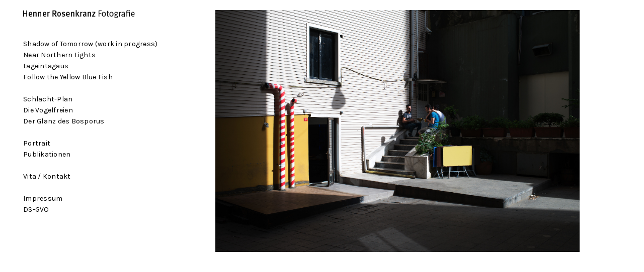

--- FILE ---
content_type: text/html; charset=UTF-8
request_url: https://www.henner-rosenkranz.com/der-glanz-des-bosporus/
body_size: 10257
content:
<!doctype html>
<html lang="de" site-body ng-controller="baseController" prefix="og: http://ogp.me/ns#">
<head>
        <title>Der Glanz des Bosporus</title>
    <base href="/">
    <meta charset="UTF-8">
    <meta http-equiv="X-UA-Compatible" content="IE=edge,chrome=1">
    <meta name="viewport" content="width=device-width, initial-scale=1">

    <link rel="manifest" href="/manifest.webmanifest">

			<meta name="description" content="Eine Reportage über das Metallhandwerk in Istanbul.">
	
    <meta name="keywords" content="henner-rosenkranz.com, Der Glanz des Bosporus, Fotograf, Fotograf in Hannover, Deutschland, Foto, Fotos, Fotografie,  Dokumentation, Reportage, Fotojournalismus, Bildjournalismus, Auslandreportage, Inlandreportage, Lebenswelten, Arbeitswelten, Portrait, Einzelbilder, Geschichten, Fotogeschichte, Fotostrecke, Realität, Realities, Blog, Multimedia, Slideshow, Audio-Slideshow, Fotofilm">
    <meta name="generator" content="henner-rosenkranz.com">
    <meta name="author" content="henner-rosenkranz.com">

    <meta itemprop="name" content="Der Glanz des Bosporus">
    <meta itemprop="url" content="https://www.henner-rosenkranz.com/der-glanz-des-bosporus/">

    <link rel="alternate" type="application/rss+xml" title="RSS Der Glanz des Bosporus" href="/extra/rss" />
    <!-- Open Graph data -->
    <meta property="og:title" name="title" content="Der Glanz des Bosporus">

	        <meta property="og:description" name="description" content="Eine Reportage über das Metallhandwerk in Istanbul.">
	
    <meta property="og:site_name" content="Henner Rosenkranz">
    <meta property="og:url" content="https://www.henner-rosenkranz.com/der-glanz-des-bosporus/">
    <meta property="og:type" content="website">

            <!--    This part will not change dynamically: except for Gallery image-->

    <meta property="og:image" content="https://dvqlxo2m2q99q.cloudfront.net/000_clients/58523/page/5852313285d1zK.jpg">
    <meta property="og:image:height" content="2357">
    <meta property="og:image:width" content="3543">

    
    <meta property="fb:app_id" content="291101395346738">

    <!-- Twitter Card data -->
    <meta name="twitter:url" content="https://www.henner-rosenkranz.com/der-glanz-des-bosporus/">
    <meta name="twitter:title" content="Der Glanz des Bosporus">

			<meta name="twitter:description" content="Eine Reportage über das Metallhandwerk in Istanbul.">
	
	<meta name="twitter:site" content="Henner Rosenkranz">
    <meta name="twitter:creator" content="henner-rosenkranz.com">

    <link rel="dns-prefetch" href="https://cdn.portfolioboxdns.com">

    	
    <link rel="icon" href="https://dvqlxo2m2q99q.cloudfront.net/000_clients/58523/file/5852313285kayQ.png" type="image/png" />
    <link rel="shortcut icon" href="https://dvqlxo2m2q99q.cloudfront.net/000_clients/58523/file/5852313285kayQ.png" type="image/png" />

	<!-- sourcecss -->
<link rel="stylesheet" href="https://cdn.portfolioboxdns.com/pb3/application/_output/pb.out.front.ver.1764936980995.css" />
<!-- /sourcecss -->

    
            <script>
                (function(i,s,o,g,r,a,m){i['GoogleAnalyticsObject']=r;i[r]=i[r]||function(){
                    (i[r].q=i[r].q||[]).push(arguments)},i[r].l=1*new Date();a=s.createElement(o),
                    m=s.getElementsByTagName(o)[0];a.async=1;a.src=g;m.parentNode.insertBefore(a,m)
                })(window,document,'script','//www.google-analytics.com/analytics.js','ga');

                ga('create', 'UA-44841201-1', 'auto');
            </script>
            

</head>
<body id="pb3-body" pb-style="siteBody.getStyles()" style="visibility: hidden;" ng-cloak class="{{siteBody.getClasses()}}" data-rightclick="{{site.EnableRightClick}}" data-imgshadow="{{site.ThumbDecorationHasShadow}}" data-imgradius="{{site.ThumbDecorationBorderRadius}}"  data-imgborder="{{site.ThumbDecorationBorderWidth}}">

<img ng-if="site.LogoDoUseFile == 1" ng-src="{{site.LogoFilePath}}" alt="" style="display:none;">

<pb-scrol-to-top></pb-scrol-to-top>

<div class="containerNgView" ng-view autoscroll="true" page-font-helper></div>

<div class="base" ng-cloak>
    <div ng-if="base.popup.show" class="popup">
        <div class="bg" ng-click="base.popup.close()"></div>
        <div class="content basePopup">
            <div ng-include="base.popup.view"></div>
        </div>
    </div>
</div>

<logout-front></logout-front>

<script src="https://cdn.portfolioboxdns.com/pb3/application/_output/3rd.out.front.ver.js"></script>

<!-- sourcejs -->
<script src="https://cdn.portfolioboxdns.com/pb3/application/_output/pb.out.front.ver.1764936980995.js"></script>
<!-- /sourcejs -->

    <script>
        $(function(){
            $(document).on("contextmenu",function(e){
                return false;
            });
            $("body").on('mousedown',"img",function(){
                return false;
            });
            document.body.style.webkitTouchCallout='none';

	        $(document).on("dragstart", function() {
		        return false;
	        });
        });
    </script>
	<style>
		img {
			user-drag: none;
			user-select: none;
			-moz-user-select: none;
			-webkit-user-drag: none;
			-webkit-user-select: none;
			-ms-user-select: none;
		}
		[data-role="mobile-body"] .type-galleries main .gallery img{
			pointer-events: none;
		}
	</style>

<script>
    var isLoadedFromServer = true;
    var seeLiveMobApp = "";

    if(seeLiveMobApp == true || seeLiveMobApp == 1){
        if(pb.utils.isMobile() == true){
            pbAng.isMobileFront = seeLiveMobApp;
        }
    }
    var serverData = {
        siteJson : {"Guid":"16301to4dZUZSSf1","Id":58523,"Url":"henner-rosenkranz.com","IsUnpublished":0,"SecondaryUrl":"henner-rosenkranz.portfoliobox.net","AccountType":1,"LanguageId":3,"IsSiteLocked":0,"MetaValidationTag":null,"CustomCss":"","CustomHeaderBottom":null,"CustomBodyBottom":"","MobileLogoText":"Henner Rosenkranz","MobileMenuBoxColor":"#ffffff","MobileLogoDoUseFile":1,"MobileLogoFileName":"5852313283szUr.png","MobileLogoFileHeight":64,"MobileLogoFileWidth":308,"MobileLogoFileNameS3Id":0,"MobileLogoFilePath":"https:\/\/dvqlxo2m2q99q.cloudfront.net\/000_clients\/58523\/file\/5852313283szUr.png","MobileLogoFontFamily":"serif","MobileLogoFontSize":"8px","MobileLogoFontVariant":null,"MobileLogoFontColor":"#757375","MobileMenuFontFamily":"'Karla', sans-serif","MobileMenuFontSize":"8px","MobileMenuFontVariant":"regular","MobileMenuFontColor":"#000000","MobileMenuIconColor":"#000000","SiteTitle":"Henner Rosenkranz","SeoKeywords":"Fotograf, Fotograf in Hannover, Deutschland, Foto, Fotos, Fotografie,  Dokumentation, Reportage, Fotojournalismus, Bildjournalismus, Auslandreportage, Inlandreportage, Lebenswelten, Arbeitswelten, Portrait, Einzelbilder, Geschichten, Fotogeschichte, Fotostrecke, Realit\u00e4t, Realities, Blog, Multimedia, Slideshow, Audio-Slideshow, Fotofilm","SeoDescription":"Fotograf f\u00fcr Dokumentation, Reportage und Portrait.","ShowSocialMediaLinks":0,"SocialButtonStyle":1,"SocialButtonColor":"#333333","SocialShowShareButtons":0,"SocialFacebookShareUrl":null,"SocialFacebookUrl":"https:\/\/www.facebook.com\/heinrich.baumgartner.18","SocialTwitterUrl":null,"SocialFlickrUrl":null,"SocialLinkedInUrl":null,"SocialGooglePlusUrl":null,"SocialPinterestUrl":null,"SocialInstagramUrl":null,"SocialBlogUrl":null,"SocialFollowButton":0,"SocialFacebookPicFileName":null,"SocialHideLikeButton":1,"SocialFacebookPicFileNameS3Id":0,"SocialFacebookPicFilePath":null,"BgImagePosition":1,"BgUseImage":null,"BgColor":"#ffffff","BgFileName":null,"BgFileWidth":null,"BgFileHeight":null,"BgFileNameS3Id":0,"BgFilePath":null,"BgBoxColor":"#ffffff","LogoDoUseFile":1,"LogoText":"Henner Rosenkranz Fotografie","LogoFileName":"5852313283v2Cm.png","LogoFileHeight":54,"LogoFileWidth":308,"LogoFileNameS3Id":0,"LogoFilePath":"https:\/\/dvqlxo2m2q99q.cloudfront.net\/000_clients\/58523\/file\/5852313283v2Cm.png","LogoDisplayHeight":"39px","LogoFontFamily":"'Karla', sans-serif","LogoFontVariant":700,"LogoFontSize":"18px","LogoFontColor":"#3d3d3d","LogoFontSpacing":"-2px","LogoFontUpperCase":1,"ActiveMenuFontIsUnderline":0,"ActiveMenuFontIsItalic":0,"ActiveMenuFontIsBold":0,"ActiveMenuFontColor":null,"HoverMenuFontIsUnderline":0,"HoverMenuFontIsItalic":0,"HoverMenuFontIsBold":0,"HoverMenuBackgroundColor":null,"ActiveMenuBackgroundColor":null,"MenuFontFamily":"'Karla', sans-serif","MenuFontVariant":"regular","MenuFontSize":"14px","MenuFontColor":"#000000","MenuFontColorHover":"#5e5e5e","MenuBoxColor":"#ffffff","MenuBoxBorder":0,"MenuFontSpacing":"1px","MenuFontUpperCase":0,"H1FontFamily":"'Karla', sans-serif","H1FontVariant":"regular","H1FontColor":"#474747","H1FontSize":"12px","H1Spacing":null,"H1UpperCase":0,"H2FontFamily":"'Karla', sans-serif","H2FontVariant":"regular","H2FontColor":"#474747","H2FontSize":"12px","H2Spacing":null,"H2UpperCase":null,"H3FontFamily":"'Karla', sans-serif","H3FontVariant":"regular","H3FontColor":"#474747","H3FontSize":"11px","H3Spacing":null,"H3UpperCase":null,"PFontFamily":"'Karla', sans-serif","PFontVariant":"regular","PFontColor":"#333333","PFontSize":"12px","PLineHeight":"18px","PLinkColor":"#525252","PLinkColorHover":"#858585","PSpacing":null,"PUpperCase":null,"ListFontFamily":"'Karla', sans-serif","ListFontVariant":"regular","ListFontColor":"#808080","ListFontSize":"11px","ListSpacing":null,"ListUpperCase":0,"ButtonColor":"#69b0bf","ButtonHoverColor":"#326772","ButtonTextColor":"#ffffff","SiteWidth":null,"ImageQuality":null,"DznLayoutGuid":15,"DsnLayoutViewFile":"left04","DsnLayoutTitle":"left04","DsnLayoutType":"left","DsnMobileLayoutGuid":3,"DsnMobileLayoutViewFile":"mobilemenu03","DsnMobileLayoutTitle":"mobilemenu03","FaviconFileNameS3Id":0,"FaviconFileName":"5852313285kayQ.png","FaviconFilePath":"https:\/\/dvqlxo2m2q99q.cloudfront.net\/000_clients\/58523\/file\/5852313285kayQ.png","ThumbDecorationBorderRadius":null,"ThumbDecorationBorderWidth":null,"ThumbDecorationBorderColor":null,"ThumbDecorationHasShadow":0,"MobileLogoDisplayHeight":"36px","IsFooterActive":0,"FooterContent":"<br \/>","MenuIsInfoBoxActive":0,"MenuInfoBoxText":"","MenuImageFileName":null,"MenuImageFileNameS3Id":null,"MenuImageFilePath":null,"FontCss":"<link id='sitefonts' href='https:\/\/fonts.googleapis.com\/css?subset=latin,latin-ext,greek,cyrillic&family=Karla:regular%2C700' rel='stylesheet' type='text\/css'>","ShopSettings":{"Guid":"58523A47jMdbU","SiteId":58523,"ShopName":"Henner Rosenkranz Fotografie","Email":"info@henner-rosenkranz.de","ResponseSubject":"Vielen Dank f\u00fcr Ihre Bestellung!","ResponseEmail":"Ich werde ihre Bestellung schnellstm\u00f6glich bearbeiten und alsbald Kontakt zu Ihnen aufnehmen.","ReceiptNote":"Die Rechnung \u00fcber Ihren Kauf erhalten Sie in den n\u00e4chsten Tagen. Der Kaufpreis ist umsatzsteuerfrei nach \u00a719 Abs. 1 UStG. Ist der Rechnungsbetrag beglichen, geht ihre Bildbestellung in Produktion (Ma\u00dfanfertigung des Rahmens, Druck des Motivs, usw.). Haben Sie bitte Verst\u00e4ndnis, dass dieser Prozess 3-4 Wochen in Anspruch nimmt, um ein hochwertiges Endprodukt zu erzielen.","PaymentMethod":"invoice","InvoiceDueDays":7,"HasStripeUserData":null,"Address":"Fr\u00f6belstra\u00dfe 7","Zip":30451,"City":"Hannover","CountryCode":"DE","OrgNr":"212\/5203\/3238","PayPalEmail":null,"Currency":"EUR","ShippingInfo":"Nach Absprache kann die Bestellung pers\u00f6nlich abgeholt, bei Ihnen von mir ausgeliefert oder versandt werden. Je nach Art der Auslieferung k\u00f6nnen zus\u00e4tzliche Kosten anfallen. Falls es sich um einen Versand \u00fcber z.B. DHL handelt, geht dies nur bis zu einer Artikelgr\u00f6\u00dfe von 100x60x60cm. Der Versand ist versichert!\n\nAGBs\n\naslkjdnfakusdbv\u00f6lasdnvl","ReturnPolicy":"","TermsConditions":"Die AGBs werden Ihnen zusammen mit der Rechnung zu Ihrem Einkauf digital zugeschickt.","ShippingRegions":[{"Guid":"58523AdH3oc7q","SiteId":58523,"CountryCode":"DE","ShippingCost":20,"created_at":"2016-10-31 22:21:03","updated_at":"2016-10-31 22:21:03"}],"TaxRegions":[{"Guid":"58523pWcgRBFL","CountryCode":"DE","TaxPercent":0,"SiteId":58523,"created_at":"2016-10-28 13:34:38","updated_at":"2016-10-28 13:34:38"}]},"UserTranslatedText":{"Guid":"58523HUwpeLkh","SiteId":58523,"Message":"Nachricht","YourName":"Your name","EnterTheLetters":"Enter the letters","Send":"Senden","ThankYou":"Vielen Dank","Refresh":"Aktualisieren","Follow":"Folgen","Comment":"Kommentar","Share":"Teilen","CommentOnPage":"Kommentar zur Seite","ShareTheSite":"Seite teilen","ShareThePage":"Seite teilen","AddToCart":"Zum Warenkorb hinzuf\u00fcgen","ItemWasAddedToTheCart":"Der Artikel wurde zum Warenkorb hinzugef\u00fcgt","Item":"Artikel","YourCart":"Ihr Warenkorb","YourInfo":"Ihre Info","Quantity":"Menge","Product":"Produkt","ItemInCart":"Produkt im Warenkorb","BillingAddress":"Rechnungsadresse","ShippingAddress":"Lieferadresse","OrderSummary":"Bestell\u00fcbersicht","ProceedToPay":"Weiter zur Zahlung","Payment":"Zahlung","CardPayTitle":"Kreditkarteninformation","PaypalPayTitle":"Dieser Shop verwendet PayPal, um Ihre Zahlung zu verarbeiten","InvoicePayTitle":"Dieser Shop verwendet eine Rechnung, um Ihre Zahlung einzuholen.","ProceedToPaypal":"Weiter zu Paypal um zu zahlen","ConfirmInvoice":"Best\u00e4tigen und Rechnung erhalten","NameOnCard":"Karteninhaber","APrice":"Ein Preis","Options":"Optionen","SelectYourCountry":"W\u00e4hlen Sie Ihr Land aus","Remove":"Entfernen","NetPrice":"Nettopreis","Vat":"MwSt","ShippingCost":"Versandkosten","TotalPrice":"Gesamtpreis","Name":"Name","Address":"Addresse","Zip":"PLZ","City":"Stadt","State":"Staat\/Provinz","Country":"Land","Email":"Email","Phone":"Telefon","ShippingInfo":"Versand Info","Checkout":"Checkout","Organization":"Organisation","DescriptionOrder":"Beschreibung","InvoiceDate":"Rechnungsdatum","ReceiptDate":"Eingangsdatum","AmountDue":"Offener Betrag","AmountPaid":"Bezahlter Betrag","ConfirmAndCheckout":"Best\u00e4tigen und zur Kasse","Back":"Zur\u00fcck","Pay":"Bezahlen","ClickToPay":"Jetzt bezahlen","AnErrorHasOccurred":"Ein Fehler ist aufgetreten","PleaseContactUs":"Bitte kontaktieren Sie mich","Receipt":"Beleg","Print":"Drucken","Date":"Datum","OrderNr":"Rechnungsnummer","PayedWith":"Bezahlt mit","Seller":"Verk\u00e4ufer","HereIsYourReceipt":"Hier ist ihr Beleg","AcceptTheTerms":"Ich akzeptiere die AGBs","Unsubscribe":"Abmelden","ViewThisOnline":"Online anschauen","Price":"Preis","SubTotal":"Zwischensumme","Tax":"Steuer","OrderCompleteMessage":"Bitte laden Sie Ihre Quittung herunter.","DownloadReceipt":"Quittung herunterladen","ReturnTo":"zur\u00fcck zur Seite","ItemPurchasedFrom":"Artikel wurde gekauft von","SameAs":"Gleich wie","SoldOut":"AUSVERKAUFT","ThisPageIsLocked":"Diese Seite ist gesperrt","Invoice":"Rechnung","BillTo":"Rechnung an:","Ref":"Referenz Nr.","DueDate":"F\u00e4lligkeitsdatum","Notes":"Hinweise:","CookieMessage":"Wir nutzen Cookies um Ihnen unsere Seite bestm\u00f6glich zu pr\u00e4sentieren. Wenn Sie fortfahren, unsere Seite zu nutzen, stimmen Sie dem Gebrauch von Cookies zu.","CompleteOrder":"Komplette Bestellung","Prev":"Vorherige","Next":"N\u00e4chste","Tags":"Tags","Description":"Beschreibung","Educations":"Bildung","Experiences":"Erfahrung","Awards":"Auszeichnungen","Exhibitions":"Ausstellungen","Skills":"F\u00e4higkeiten","Interests":"Interessen","Languages":"Sprachen","Contacts":"Kontakte","Present":"Gegenw\u00e4rtig","created_at":"2013-09-10 14:42:38","updated_at":"2016-10-28 15:17:17"},"GoogleAnalyticsSnippet":"\n  (function(i,s,o,g,r,a,m){i['GoogleAnalyticsObject']=r;i[r]=i[r]||function(){\n  (i[r].q=i[r].q||[]).push(arguments)},i[r].l=1*new Date();a=s.createElement(o),\n  m=s.getElementsByTagName(o)[0];a.async=1;a.src=g;m.parentNode.insertBefore(a,m)\n  })(window,document,'script','https:\/\/www.google-analytics.com\/analytics.js','ga');\n\n  ga('create', 'UA-44841201-1', 'auto');\n  ga('send', 'pageview');\n\n","GoogleAnalyticsObjects":"{\"objType\":\"ga\",\"account\":\"ga('create', 'UA-44841201-1', 'auto');\",\"pages\":[\"ga('send', 'pageview', { page: $locationProvider.path() });\"]}","EnableRightClick":null,"EnableCookie":0,"EnableRSS":null,"SiteBGThumb":null,"ClubType":null,"ClubMemberAtSiteId":null,"ProfileImageFileName":null,"ProfileImageS3Id":null,"CoverImageFileName":null,"CoverImageS3Id":null,"ProfileImageFilePath":null,"CoverImageFilePath":null,"StandardBgImage":null,"NrOfProLikes":0,"NrOfFreeLikes":0,"NrOfLikes":0,"ClientCountryCode":"DE","HasRequestedSSLCert":3,"CertNextUpdateDate":1731154737,"IsFlickrWizardComplete":null,"FlickrNsId":null,"SignUpAccountType":null,"created_at":1365366088000},
        pageJson : {"Guid":"5852313282aose","PageTitle":"Der Glanz des Bosporus","Uri":"der-glanz-des-bosporus","IsStartPage":0,"IsFavorite":0,"IsUnPublished":0,"IsPasswordProtected":0,"SeoDescription":"Eine Reportage \u00fcber das Metallhandwerk in Istanbul.","BlockContent":"<span id=\"VERIFY_5852313282aose_HASH\" class=\"DO_NOT_REMOVE_OR_COPY_AND_KEEP_IT_TOP ng-scope\" style=\"display:none;width:0;height:0;position:fixed;top:-10px;z-index:-10\"><\/span>\n<div class=\"row ng-scope\" id=\"LHMYUROKV\">\n                            <div class=\"column\" id=\"AZLZCIRPL\">\n                                <div class=\"block\" id=\"OYWJQOIWQ\">\n                                    <div class=\"text\" style=\"position: relative;\" contenteditable=\"false\"><p><span style=\"color:#000000\"><span style=\"font-size:14px\"><strong>Der Glanz des Bosporus<\/strong><\/span><\/span><\/p>\n\n<p><span style=\"color:#000000\"><span style=\"font-size:14px\"><strong>Eine fast in Vergessenheit geratene Tradition k\u00e4mpft um ihr \u00dcberleben: das Metallhandwerk. Auf der europ\u00e4ischen Seite Istanbuls, im historischen Viertel nahe dem gro\u00dfen Basar, liegt der \u203a\u203aSilberhof\u2039\u2039. Hier haben sich M\u00e4nner zu einer Art Gilde zusammengeschlossen. Jeder ist auf etwas Anderes spezialisiert und wirkt wie ein Zahnrad in der Fertigung von Metallprodukten.<\/strong><\/span><\/span><\/p>\n\n<p><span style=\"color:#000000\"><span style=\"font-size:14px\">An almost forgotten tradition is fighting for survival: metalwork. On the European side of Istanbul, in the historical district close to the Grand Bazaar, is the \u201cSilberhof\u201d. Here, men have joined a type of guild. Each specializes in something different and seems like a cog in the production of metal products.<\/span><\/span><\/p>\n\n<p style=\"text-align:justify\">&nbsp;<\/p>\n\n<p>&nbsp;<\/p>\n<\/div>\n                                <\/div>\n                            <\/div>\n                    <\/div>","DescriptionPosition":3,"ListImageMargin":"10px","ListImageSize":0,"BgImage":null,"BgImageHeight":0,"BgImageWidth":0,"BgImagePosition":0,"BgImageS3LocationId":0,"PageBGThumb":null,"AddedToClubId":null,"DznTemplateGuid":51,"DsnTemplateType":"galleries","DsnTemplateSubGroup":"horizontals","DsnTemplatePartDirective":"part-gallery-horizontal","DsnTemplateViewFile":"horizontalnative","DsnTemplateProperties":[{"type":"main-text-prop","position":"contentPanel"},{"type":"main-text-position-prop","position":"displaySettings","settings":{"enablePreStyle":1}},{"type":"gallery-prop","position":"contentPanel"},{"type":"image-size-prop","position":"displaySettings"},{"type":"image-margin-prop","position":"displaySettings"},{"type":"show-list-text-prop","position":"displaySettings"}],"DsnTemplateHasPicview":1,"DsnTemplateIsCustom":null,"DsnTemplateCustomTitle":null,"DsnTemplateCustomHtml":"","DsnTemplateCustomCss":"","DsnTemplateCustomJs":"","DznPicviewGuid":10,"DsnPicviewSettings":{"ShowTextPosition":1,"ShowEffect":1,"ShowTiming":1,"ShowPauseTiming":1},"DsnPicviewViewFile":"lightbox","DsnPicViewIsLinkable":0,"Picview":{"Fx":"fade","Timing":10000,"PauseTiming":1,"TextPosition":0,"BgSize":null},"DoShowGalleryItemListText":1,"FirstGalleryItemGuid":"5852313285ofxo","GalleryItems":[{"Guid":"5852313285ofxo","SiteId":58523,"PageGuid":"5852313282aose","FileName":"5852313285d1zK.jpg","S3LocationId":0,"VideoThumbUrl":null,"VideoUrl":null,"VideoItemGuid":null,"Height":2357,"Width":3543,"Idx":0,"ListText":"(Zum Vergr\u00f6\u00dfern auf eines der Fotos klicken - Click on a photo to enlarge) ","TextContent":""},{"Guid":"5852313282mzT3","SiteId":58523,"PageGuid":"5852313282aose","FileName":"58523132829fQK.jpg","S3LocationId":0,"VideoThumbUrl":null,"VideoUrl":null,"VideoItemGuid":null,"Height":2357,"Width":3543,"Idx":1,"ListText":"","TextContent":""},{"Guid":"585231328224on","SiteId":58523,"PageGuid":"5852313282aose","FileName":"5852313282y8kS.jpg","S3LocationId":0,"VideoThumbUrl":null,"VideoUrl":null,"VideoItemGuid":null,"Height":3543,"Width":2357,"Idx":2,"ListText":"","TextContent":""},{"Guid":"5852313282cpfX","SiteId":58523,"PageGuid":"5852313282aose","FileName":"5852313282Gfb5.jpg","S3LocationId":0,"VideoThumbUrl":null,"VideoUrl":null,"VideoItemGuid":null,"Height":2357,"Width":3543,"Idx":3,"ListText":"","TextContent":""},{"Guid":"5852313282biKK","SiteId":58523,"PageGuid":"5852313282aose","FileName":"5852313282MUkh.jpg","S3LocationId":0,"VideoThumbUrl":null,"VideoUrl":null,"VideoItemGuid":null,"Height":2357,"Width":3543,"Idx":4,"ListText":"","TextContent":""},{"Guid":"58523132825q9q","SiteId":58523,"PageGuid":"5852313282aose","FileName":"5852313282iQIG.jpg","S3LocationId":0,"VideoThumbUrl":null,"VideoUrl":null,"VideoItemGuid":null,"Height":2362,"Width":3543,"Idx":5,"ListText":"","TextContent":""},{"Guid":"58523132823qXd","SiteId":58523,"PageGuid":"5852313282aose","FileName":"58523132828aH1.jpg","S3LocationId":0,"VideoThumbUrl":null,"VideoUrl":null,"VideoItemGuid":null,"Height":2357,"Width":3543,"Idx":6,"ListText":"","TextContent":""},{"Guid":"5852313282UgC5","SiteId":58523,"PageGuid":"5852313282aose","FileName":"58523132826rQI.jpg","S3LocationId":0,"VideoThumbUrl":null,"VideoUrl":null,"VideoItemGuid":null,"Height":2362,"Width":3543,"Idx":7,"ListText":"","TextContent":""},{"Guid":"5852313282SdgO","SiteId":58523,"PageGuid":"5852313282aose","FileName":"5852313282G1Pj.jpg","S3LocationId":0,"VideoThumbUrl":null,"VideoUrl":null,"VideoItemGuid":null,"Height":3543,"Width":2357,"Idx":8,"ListText":"","TextContent":""},{"Guid":"5852313282HKom","SiteId":58523,"PageGuid":"5852313282aose","FileName":"5852313282UVPX.jpg","S3LocationId":0,"VideoThumbUrl":null,"VideoUrl":null,"VideoItemGuid":null,"Height":2362,"Width":3543,"Idx":9,"ListText":"","TextContent":""},{"Guid":"5852313282IAqw","SiteId":58523,"PageGuid":"5852313282aose","FileName":"5852313282DQxk.jpg","S3LocationId":0,"VideoThumbUrl":null,"VideoUrl":null,"VideoItemGuid":null,"Height":2357,"Width":3543,"Idx":10,"ListText":"","TextContent":""},{"Guid":"5852313282MDxx","SiteId":58523,"PageGuid":"5852313282aose","FileName":"5852313282kYcp.jpg","S3LocationId":0,"VideoThumbUrl":null,"VideoUrl":null,"VideoItemGuid":null,"Height":2357,"Width":3543,"Idx":11,"ListText":"","TextContent":""},{"Guid":"5852313282pG2C","SiteId":58523,"PageGuid":"5852313282aose","FileName":"5852313282tSvD.jpg","S3LocationId":0,"VideoThumbUrl":null,"VideoUrl":null,"VideoItemGuid":null,"Height":2362,"Width":3543,"Idx":12,"ListText":"","TextContent":""},{"Guid":"5852313282gQoT","SiteId":58523,"PageGuid":"5852313282aose","FileName":"5852313282KX9o.jpg","S3LocationId":0,"VideoThumbUrl":null,"VideoUrl":null,"VideoItemGuid":null,"Height":3543,"Width":2362,"Idx":13,"ListText":"","TextContent":""},{"Guid":"5852313282UOio","SiteId":58523,"PageGuid":"5852313282aose","FileName":"58523132821H8F.jpg","S3LocationId":0,"VideoThumbUrl":null,"VideoUrl":null,"VideoItemGuid":null,"Height":2358,"Width":3543,"Idx":14,"ListText":"","TextContent":""}],"Slideshow":{"Fx":null,"Timing":10000,"PauseTiming":0,"TextPosition":0,"BgSize":null},"AddedToExpo":0,"FontCss":"","CreatedAt":"2013-10-10 16:30:54"},
        menuJson : [{"Guid":"58523dj4tQAVq","SiteId":58523,"PageGuid":"58523NsxgejcR","Title":"Shadow of Tomorrow (work in progress)","Url":"\/shadowoftomorrow","Target":"_self","ListOrder":0,"ParentGuid":null,"created_at":"2024-05-03 15:45:50","updated_at":"2024-05-03 16:00:50","Children":[]},{"Guid":"58523xvBadiK9","SiteId":58523,"PageGuid":"58523ChXsqyee","Title":"Near Northern Lights","Url":"\/nearnorthernlights","Target":"_self","ListOrder":1,"ParentGuid":null,"created_at":"2025-11-24 11:04:41","updated_at":"2025-11-24 11:10:42","Children":[]},{"Guid":"58523132820obx","SiteId":58523,"PageGuid":"5852313282itU3","Title":"tageintagaus","Url":"tageintagaus","Target":"_self","ListOrder":2,"ParentGuid":null,"created_at":"2013-10-10 17:46:12","updated_at":"2025-11-24 11:10:42","Children":[]},{"Guid":"5852313282WyXe","SiteId":58523,"PageGuid":"5852313282wOix","Title":"Follow the Yellow Blue Fish","Url":"follow-the-yellow-blue-fish","Target":"_self","ListOrder":3,"ParentGuid":null,"created_at":"2013-10-10 17:01:15","updated_at":"2025-11-24 11:10:42","Children":[]},{"Guid":"58523132832j3u","SiteId":58523,"PageGuid":null,"Title":"\u00a0","Url":null,"Target":"","ListOrder":4,"ParentGuid":null,"created_at":"2013-10-11 22:34:03","updated_at":"2025-11-24 11:10:42","Children":[]},{"Guid":"5852315211bQ18","SiteId":58523,"PageGuid":"5852315211G4GV","Title":"Schlacht-Plan","Url":"schlacht-plan","Target":"_self","ListOrder":5,"ParentGuid":null,"created_at":"2015-07-31 12:51:35","updated_at":"2025-11-24 11:10:42","Children":[]},{"Guid":"5852313282ZajG","SiteId":58523,"PageGuid":"58523132825QMV","Title":"Die Vogelfreien","Url":"die-vogelfreien","Target":"_self","ListOrder":6,"ParentGuid":null,"created_at":"2013-10-10 15:56:54","updated_at":"2025-11-24 11:10:42","Children":[]},{"Guid":"5852313282cHqN","SiteId":58523,"PageGuid":"5852313282aose","Title":"Der Glanz des Bosporus","Url":"der-glanz-des-bosporus","Target":"_self","ListOrder":7,"ParentGuid":null,"created_at":"2013-10-10 16:30:54","updated_at":"2024-05-03 15:49:20","Children":[]},{"Guid":"5852313283VZeo","SiteId":58523,"PageGuid":null,"Title":"\u00a0","Url":null,"Target":"","ListOrder":8,"ParentGuid":null,"created_at":"2013-10-11 22:34:37","updated_at":"2024-05-03 15:49:20","Children":[]},{"Guid":"5852313282EmME","SiteId":58523,"PageGuid":"585231328245mk","Title":"Portrait","Url":"portrait","Target":"_self","ListOrder":9,"ParentGuid":null,"created_at":"2013-10-10 18:22:47","updated_at":"2024-05-03 15:49:20","Children":[]},{"Guid":"5852313283PObf","SiteId":58523,"PageGuid":"58523132832ccI","Title":"Publikationen","Url":"publikationen","Target":"_self","ListOrder":10,"ParentGuid":null,"created_at":"2013-10-11 19:31:11","updated_at":"2018-05-24 08:49:57","Children":[]},{"Guid":"5852313283LCE2","SiteId":58523,"PageGuid":null,"Title":"\u00a0","Url":null,"Target":"","ListOrder":11,"ParentGuid":null,"created_at":"2013-10-11 22:35:24","updated_at":"2018-05-24 08:49:57","Children":[]},{"Guid":"5852313283w8ci","SiteId":58523,"PageGuid":"5852313283hoKf","Title":"Vita \/ Kontakt","Url":"kontaktvita","Target":"_self","ListOrder":12,"ParentGuid":null,"created_at":"2013-10-11 19:10:19","updated_at":"2024-05-03 15:49:20","Children":[]},{"Guid":"58523gDEoW5ZO","SiteId":58523,"PageGuid":null,"Title":"&nbsp;","Url":null,"Target":"_none","ListOrder":13,"ParentGuid":null,"created_at":"2016-10-28 13:52:08","updated_at":"2024-05-03 15:49:20","Children":[]},{"Guid":"5852313283isJ4","SiteId":58523,"PageGuid":"5852313283Y4QX","Title":"Impressum","Url":"impressum","Target":"_self","ListOrder":14,"ParentGuid":null,"created_at":"2013-10-11 19:17:41","updated_at":"2024-05-03 15:49:20","Children":[]},{"Guid":"58523gEv49pjv","SiteId":58523,"PageGuid":"58523S16n72oA","Title":"DS-GVO","Url":"\/datenschutzerklaerung","Target":"_self","ListOrder":15,"ParentGuid":null,"created_at":"2018-05-24 08:44:56","updated_at":"2024-05-03 15:49:20","Children":[{"Guid":"58523BtXoCXjb","SiteId":58523,"PageGuid":null,"Title":"&nbsp;","Url":null,"Target":"_none","ListOrder":0,"ParentGuid":"58523gEv49pjv","created_at":"2016-10-31 21:58:31","updated_at":"2018-05-24 08:50:27","Children":[]}]}],
        timestamp: 1764007818,
        resourceVer: 379,
        frontDictionaryJson: {"common":{"text404":"Die von Ihnen gesuchte Seite existiert nicht!","noStartPage":"Sie haben keine Startseite","noStartPageText1":"Eine beliebige Seite als Startseite verwenden oder eine neue Seite erstellen.","noStartPageText2":"Wie verwende ich eine existierende Seite als meine Startseite?","noStartPageText3":"- Klicken Sie auf SEITEN (rechts im Admin-Panel)","noStartPageText4":"- Klicken Sie die Seite an, die Sie als Startseite verwenden m\u00f6chten.","noStartPageText5":"- Dr\u00fccken Sie den Schalter der Startseite.","noStartPage2":"Diese Webseite hat keine Startseite","loginAt":"Bei","toManage":"einloggen, um die Webseite zu verwalten.","toAddContent":"Um Inhalte hinzuzuf\u00fcgen.","noContent1":"Lassen Sie uns etwas Sch\u00f6nes erstellen","noContent11":"Erstellen Sie Ihre erste Seite","noContent111":"Klicken Sie auf Neue Seite","noContent2":"Auf \"Seite erstellen\" klicken, um Inhalte hinzuzuf\u00fcgen","noContent":"Diese Webseite hat keinen Inhalt","onlinePortfolioWebsite":"Online Portfolio Webseite","addToCartMessage":"Das Produkt wurde in Ihren Einkaufswagen gelegt","iaccepthe":"Ich akzeptiere die","termsandconditions":"Allgemeinen Gesch\u00e4ftsbedingungen","andthe":"und die","returnpolicy":"R\u00fccknahmegarantie","admin":"Admin","back":"Zur\u00fcck","edit":"Bearbeiten","appreciate":"Anerkennen","portfolioboxLikes":"Portfoliobox Likes","like":"Like","youCanOnlyLikeOnce":"Sie k\u00f6nnen nur ein Mal Like dr\u00fccken","search":"Suchen","blog":"Blog","allow":"Allow","allowNecessary":"Allow Necessary","leaveWebsite":"Leave Website"},"monthName":{"january":"Januar","february":"Februar","march":"M\u00e4rz","april":"April","may":"Mai","june":"Juni","july":"Juli","august":"August","september":"September","october":"Oktober","november":"November","december":"Dezember"}}    };

    var allowinfscroll = "false";
    allowinfscroll = (allowinfscroll == undefined) ? true : (allowinfscroll == 'true') ? true : false;

    var isAdmin = false;
    var addScroll = false;
    var expTimer = false;

    $('body').css({
        visibility: 'visible'
    });

    pb.initializer.start(serverData,isAdmin,function(){
        pbAng.App.start();
    });

    //add for custom JS
    var tempObj = {};
</script>

<script>
    window.pb_analytic = {
        ver: 3,
        s_id: (pb && pb.data && pb.data.site) ? pb.data.site.Id : 0,
        h_s_id: "ab0cadfe2cca49e4e951cb9c98cd278b",
    }
</script>
<script defer src="https://cdn.portfolioboxdns.com/0000_static/app/analytics.min.js"></script>


<!--<script type="text/javascript" src="https://maps.google.com/maps/api/js?sensor=true"></script>-->


                    <script type="application/ld+json">
                    {
                        "@context": "https://schema.org/",
                        "@type": "WebSite",
                        "url": "https://www.henner-rosenkranz.com/der-glanz-des-bosporus",
                        "name": "Henner Rosenkranz",
                        "author": {
                            "@type": "Person",
                            "name": "Henner Rosenkranz"
                        },
                        "description": "Fotograf für Dokumentation, Reportage und Portrait.",
                        "publisher": "Henner Rosenkranz"
                    }
                    </script>
                
                        <script type="application/ld+json">
                        {
                            "@context": "https://schema.org/",
                            "@type": "CreativeWork",
                            "url": "https://www.henner-rosenkranz.com/der-glanz-des-bosporus",
                        "image":[
                                {
                                    "@type": "ImageObject",
                                    "image": "https://dvqlxo2m2q99q.cloudfront.net/000_clients/58523/page/5852313285d1zK.jpg",
                                    "contentUrl": "https://dvqlxo2m2q99q.cloudfront.net/000_clients/58523/page/5852313285d1zK.jpg",
                                    "description": "No Description",
                                    "name": "(Zum Vergrößern auf eines der Fotos klicken - Click on a photo to enlarge) ",
                                    "height": "2357",
                                    "width": "3543"
                                }
                                ,
                                {
                                    "@type": "ImageObject",
                                    "image": "https://dvqlxo2m2q99q.cloudfront.net/000_clients/58523/page/58523132829fQK.jpg",
                                    "contentUrl": "https://dvqlxo2m2q99q.cloudfront.net/000_clients/58523/page/58523132829fQK.jpg",
                                    "description": "No Description",
                                    "name": "Der Glanz des Bosporus",
                                    "height": "2357",
                                    "width": "3543"
                                }
                                ,
                                {
                                    "@type": "ImageObject",
                                    "image": "https://dvqlxo2m2q99q.cloudfront.net/000_clients/58523/page/5852313282y8kS.jpg",
                                    "contentUrl": "https://dvqlxo2m2q99q.cloudfront.net/000_clients/58523/page/5852313282y8kS.jpg",
                                    "description": "No Description",
                                    "name": "Der Glanz des Bosporus",
                                    "height": "3543",
                                    "width": "2357"
                                }
                                ,
                                {
                                    "@type": "ImageObject",
                                    "image": "https://dvqlxo2m2q99q.cloudfront.net/000_clients/58523/page/5852313282Gfb5.jpg",
                                    "contentUrl": "https://dvqlxo2m2q99q.cloudfront.net/000_clients/58523/page/5852313282Gfb5.jpg",
                                    "description": "No Description",
                                    "name": "Der Glanz des Bosporus",
                                    "height": "2357",
                                    "width": "3543"
                                }
                                ,
                                {
                                    "@type": "ImageObject",
                                    "image": "https://dvqlxo2m2q99q.cloudfront.net/000_clients/58523/page/5852313282MUkh.jpg",
                                    "contentUrl": "https://dvqlxo2m2q99q.cloudfront.net/000_clients/58523/page/5852313282MUkh.jpg",
                                    "description": "No Description",
                                    "name": "Der Glanz des Bosporus",
                                    "height": "2357",
                                    "width": "3543"
                                }
                                ,
                                {
                                    "@type": "ImageObject",
                                    "image": "https://dvqlxo2m2q99q.cloudfront.net/000_clients/58523/page/5852313282iQIG.jpg",
                                    "contentUrl": "https://dvqlxo2m2q99q.cloudfront.net/000_clients/58523/page/5852313282iQIG.jpg",
                                    "description": "No Description",
                                    "name": "Der Glanz des Bosporus",
                                    "height": "2362",
                                    "width": "3543"
                                }
                                ,
                                {
                                    "@type": "ImageObject",
                                    "image": "https://dvqlxo2m2q99q.cloudfront.net/000_clients/58523/page/58523132828aH1.jpg",
                                    "contentUrl": "https://dvqlxo2m2q99q.cloudfront.net/000_clients/58523/page/58523132828aH1.jpg",
                                    "description": "No Description",
                                    "name": "Der Glanz des Bosporus",
                                    "height": "2357",
                                    "width": "3543"
                                }
                                ,
                                {
                                    "@type": "ImageObject",
                                    "image": "https://dvqlxo2m2q99q.cloudfront.net/000_clients/58523/page/58523132826rQI.jpg",
                                    "contentUrl": "https://dvqlxo2m2q99q.cloudfront.net/000_clients/58523/page/58523132826rQI.jpg",
                                    "description": "No Description",
                                    "name": "Der Glanz des Bosporus",
                                    "height": "2362",
                                    "width": "3543"
                                }
                                ,
                                {
                                    "@type": "ImageObject",
                                    "image": "https://dvqlxo2m2q99q.cloudfront.net/000_clients/58523/page/5852313282G1Pj.jpg",
                                    "contentUrl": "https://dvqlxo2m2q99q.cloudfront.net/000_clients/58523/page/5852313282G1Pj.jpg",
                                    "description": "No Description",
                                    "name": "Der Glanz des Bosporus",
                                    "height": "3543",
                                    "width": "2357"
                                }
                                ,
                                {
                                    "@type": "ImageObject",
                                    "image": "https://dvqlxo2m2q99q.cloudfront.net/000_clients/58523/page/5852313282UVPX.jpg",
                                    "contentUrl": "https://dvqlxo2m2q99q.cloudfront.net/000_clients/58523/page/5852313282UVPX.jpg",
                                    "description": "No Description",
                                    "name": "Der Glanz des Bosporus",
                                    "height": "2362",
                                    "width": "3543"
                                }
                                ,
                                {
                                    "@type": "ImageObject",
                                    "image": "https://dvqlxo2m2q99q.cloudfront.net/000_clients/58523/page/5852313282DQxk.jpg",
                                    "contentUrl": "https://dvqlxo2m2q99q.cloudfront.net/000_clients/58523/page/5852313282DQxk.jpg",
                                    "description": "No Description",
                                    "name": "Der Glanz des Bosporus",
                                    "height": "2357",
                                    "width": "3543"
                                }
                                ,
                                {
                                    "@type": "ImageObject",
                                    "image": "https://dvqlxo2m2q99q.cloudfront.net/000_clients/58523/page/5852313282kYcp.jpg",
                                    "contentUrl": "https://dvqlxo2m2q99q.cloudfront.net/000_clients/58523/page/5852313282kYcp.jpg",
                                    "description": "No Description",
                                    "name": "Der Glanz des Bosporus",
                                    "height": "2357",
                                    "width": "3543"
                                }
                                ,
                                {
                                    "@type": "ImageObject",
                                    "image": "https://dvqlxo2m2q99q.cloudfront.net/000_clients/58523/page/5852313282tSvD.jpg",
                                    "contentUrl": "https://dvqlxo2m2q99q.cloudfront.net/000_clients/58523/page/5852313282tSvD.jpg",
                                    "description": "No Description",
                                    "name": "Der Glanz des Bosporus",
                                    "height": "2362",
                                    "width": "3543"
                                }
                                ,
                                {
                                    "@type": "ImageObject",
                                    "image": "https://dvqlxo2m2q99q.cloudfront.net/000_clients/58523/page/5852313282KX9o.jpg",
                                    "contentUrl": "https://dvqlxo2m2q99q.cloudfront.net/000_clients/58523/page/5852313282KX9o.jpg",
                                    "description": "No Description",
                                    "name": "Der Glanz des Bosporus",
                                    "height": "3543",
                                    "width": "2362"
                                }
                                ,
                                {
                                    "@type": "ImageObject",
                                    "image": "https://dvqlxo2m2q99q.cloudfront.net/000_clients/58523/page/58523132821H8F.jpg",
                                    "contentUrl": "https://dvqlxo2m2q99q.cloudfront.net/000_clients/58523/page/58523132821H8F.jpg",
                                    "description": "No Description",
                                    "name": "Der Glanz des Bosporus",
                                    "height": "2358",
                                    "width": "3543"
                                }
                                ]
                    }
                    </script>
                    
<script src="https://www.google.com/recaptcha/api.js?render=explicit" defer></script>

</body>
<return-to-mobile-app></return-to-mobile-app>
<public-cookie></public-cookie>
</html>

--- FILE ---
content_type: text/plain
request_url: https://www.google-analytics.com/j/collect?v=1&_v=j102&a=1936242437&t=pageview&_s=1&dl=https%3A%2F%2Fwww.henner-rosenkranz.com%2Fder-glanz-des-bosporus%2F&dp=%2Fder-glanz-des-bosporus&ul=en-us%40posix&dt=Der%20Glanz%20des%20Bosporus&sr=1280x720&vp=1280x720&_u=KEBAAEABAAAAACAAI~&jid=1242785372&gjid=379629664&cid=1864979084.1768555916&tid=UA-44841201-1&_gid=527320114.1768555916&_r=1&_slc=1&z=1696342643
body_size: -452
content:
2,cG-6NBK4GBLJQ